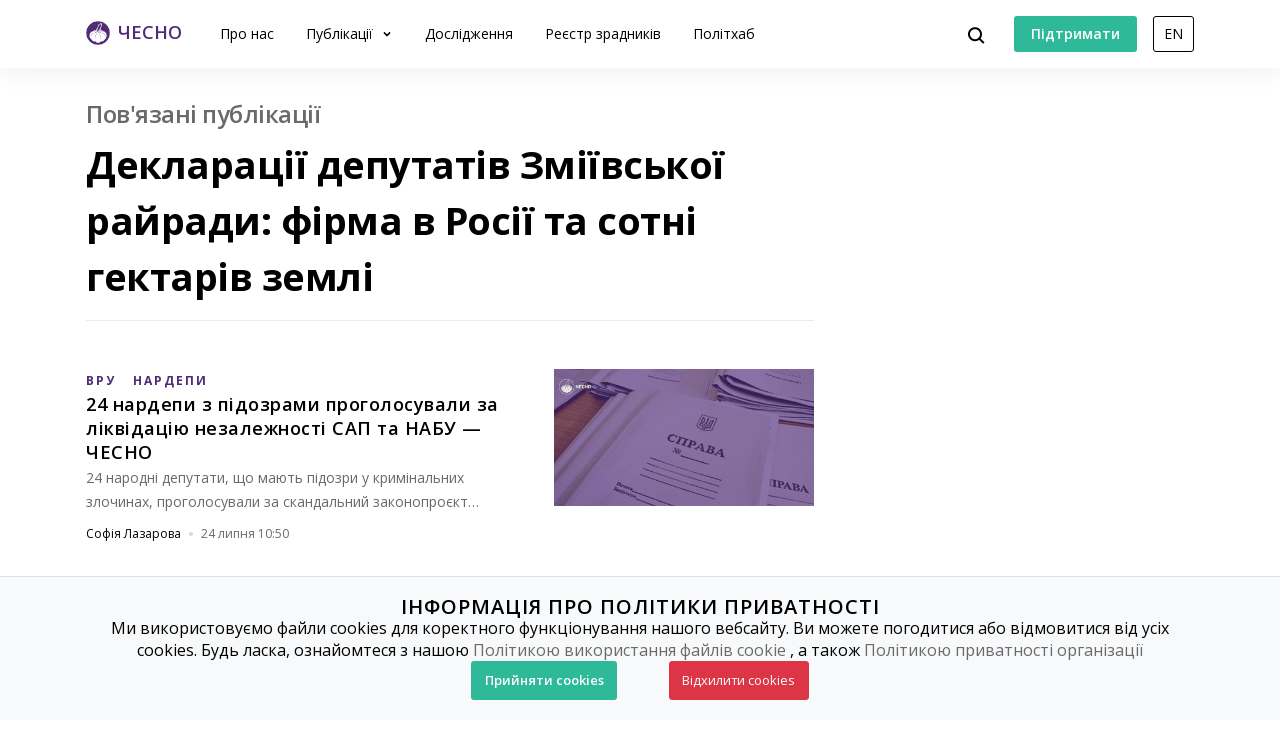

--- FILE ---
content_type: text/html; charset=utf-8
request_url: https://www.chesno.org/related-publications/757/
body_size: 9994
content:

<!doctype html>
<html lang="uk">
<head>
<meta charset="utf-8">
<meta content="width=device-width, initial-scale=1.0, maximum-scale=1.0, user-scalable=0, shrink-to-fit=no" name="viewport">
<meta name="description" content="Полiтична аналітика та новини від ЧЕСНО">
<meta property="og:description" content="Полiтична аналітика та новини від ЧЕСНО">
<meta name="twitter:description" content="Полiтична аналітика та новини від ЧЕСНО">
<title>
Декларації депутатів Зміївської райради: фірма в Росії та сотні гектарів землі | Громадський рух ЧЕСНО
</title>
<link rel="canonical" href="https://www.chesno.org/related-publications/757/">
<link rel="icon" href="https://cdn.chesno.org/web/static/common/img/favicon.6a344b156043.png" type="image/png">
<link rel="apple-touch-icon" href="https://cdn.chesno.org/web/static/common/img/apple-touch-icon.a9cb2f2c368c.png" sizes="76x76">
<!-- Core CSS -->
<link href="https://fonts.googleapis.com/css?family=Open+Sans:400,600,700,800&amp;subset=cyrillic-ext" rel="stylesheet">
<link href="https://cdn.chesno.org/web/static/vendor/bootstrap-4/css/bootstrap.min.a15c2ac3234a.css" rel="stylesheet">
<link href="https://cdn.chesno.org/web/static/vendor/vue-bootstrap-typeahead/VueBootstrapTypeahead.f4034e7936bb.css" rel="stylesheet">
<!-- Custom styles for this template -->
<link href="https://cdn.chesno.org/web/static/common/sass/new_main.2a9c09e9f033.css" rel="stylesheet">
<script>
(function(i,s,o,g,r,a,m){i['GoogleAnalyticsObject']=r;i[r]=i[r]||function(){
(i[r].q=i[r].q||[]).push(arguments)},i[r].l=1*new Date();a=s.createElement(o),
m=s.getElementsByTagName(o)[0];a.async=1;a.src=g;m.parentNode.insertBefore(a,m)
})(window,document,'script','//www.google-analytics.com/analytics.js','ga');
ga('create', 'UA-42440762-1', 'chesno.org');
ga('send', 'pageview');
</script>
<!-- Facebook Pixel Code -->
<script>
!function(f,b,e,v,n,t,s)
{if(f.fbq)return;n=f.fbq=function(){n.callMethod?
n.callMethod.apply(n,arguments):n.queue.push(arguments)};
if(!f._fbq)f._fbq=n;n.push=n;n.loaded=!0;n.version='2.0';
n.queue=[];t=b.createElement(e);t.async=!0;
t.src=v;s=b.getElementsByTagName(e)[0];
s.parentNode.insertBefore(t,s)}(window,document,'script',
'https://connect.facebook.net/en_US/fbevents.js');
fbq('init', '3980000255437378'); 
fbq('track', 'PageView');
</script>
<noscript>
<img height="1" width="1" 
src="https://www.facebook.com/tr?id=3980000255437378&ev=PageView
&noscript=1"/>
</noscript>
<!-- End Facebook Pixel Code -->
</head>
<body>
<!-- Cookies Message Popup -->
<div id="cookie-popup" class="popup">
<div class="popup-content">
<h2>ІНФОРМАЦІЯ ПРО ПОЛІТИКИ ПРИВАТНОСТІ</h2>
<p>Ми використовуємо файли cookies для коректного функціонування нашого вебсайту. Ви можете погодитися або
відмовитися від усіх cookies. Будь ласка, ознайомтеся з нашою
<a class="link-gray-primary" href="https://www.chesno.org/information/confidentiality/"
onclick="ga('send', 'event', 'Футер', 'Політика конфіденційності', '/related-publications/757/')">Політикою
використання файлів cookie</a>
, а також
<a class="link-gray-primary" href="https://www.chesno.org/information/privacy/"
onclick="ga('send', 'event', 'Футер', 'Політика приватності', '/related-publications/757/')">
Політикою приватності організації
</a></p>
<script>
function setCookie(name, value, daysToExpire) {
let expires = "";
if (daysToExpire) {
const date = new Date();
date.setTime(date.getTime() + (daysToExpire * 24 * 60 * 60 * 1000));
expires = "; expires=" + date.toUTCString();
}
document.cookie = name + "=" + value + expires + "; path=/";
}
function getCookie(name) {
const rightPart = document.cookie.split(`${name}=`)
if (rightPart.length < 2) {
return null;
}
return rightPart[1].split(';')[0];
}
function close_cookies_popup(cookie_value) {
document.getElementById('cookie-popup').style.visibility = 'hidden'
setCookie('cookies_agreed', cookie_value, 365)
}
window.onload = function () {
const cookies_agreed = getCookie('cookies_agreed')
if (!cookies_agreed) {
document.getElementById('cookie-popup').style.visibility = 'visible';
} else if (cookies_agreed === '0') {
document.cookie.split('; ').forEach(cookie => {
const [key, value] = cookie.split('=');
if (key!== 'cookies_agreed') {
console.log({key})
setCookie(key, value, -1);
}
})
}
}
</script>
<div>
<a class="btn btn-green btn-text btn-wide" onclick="close_cookies_popup('1')">
Прийняти cookies
</a>
<a class="btn btn-danger btn-text btn-wide" onclick="close_cookies_popup('0')">
Відхилити cookies
</a>
</div>
</div>
</div>
<!-- End Cookies Message Popup -->
<!-- Navbar -->
<nav class="navbar navbar-expand-lg bg-white fixed-top navbar-shadow" id="navbar">
<div class="container d-flex flex-row">
<button @click="navOpen = true" class="navbar-toggler collapsed" type="button" data-toggle="collapse"
data-target="#navigation" aria-controls="navigation" aria-expanded="false"
aria-label="Toggle navigation">
<span class="navbar-toggler-bar"></span>
<span class="navbar-toggler-bar"></span>
<span class="navbar-toggler-bar"></span>
</button>
<div class="navbar-translate order-lg-1">
<a class="navbar-brand" href="https://www.chesno.org/"
onclick="ga('send', 'event', 'Навігація', 'На головну', '/related-publications/757/')">
<img src="https://cdn.chesno.org/web/static/common/img/logo.a7e1b3f1b2b0.png" alt="Лого"><span
class="d-none d-lg-inline-block logo-text">ЧЕСНО</span>
</a>
</div>
<ul class="navbar-nav order-lg-3">
<li class="nav-item">
<button class="btn btn-search" @click="isActive = true">
<img src="https://cdn.chesno.org/web/static/common/img/icons/search.fcd9b8cca4ef.svg"/>
</button>
</li>
<li class="nav-item search-form">
<transition name="search-transition">
<search
:data="items"
ref="search"
v-model="itemsSearch"
:serializer="s => s.title"
placeholder="Шукати на сайті"
searchpage="https://www.chesno.org/s/?q="
:default-suggestions="true"
@hit="selectedItem = redirect($event)"
@blur="handleBlur"
@focus="handleFocus"
v-if="isActive"
:auto-focus="true"
>
<template slot="suggestion" slot-scope="{ data, htmlText }">
<div class="item-container">
<div class="title">
<img class="avatar" v-bind:src="data.image" v-if="data.image"/>
<img src="https://cdn.chesno.org/web/static/common/img/icons/search-gray.dfe8897d4bf6.svg" v-else class="search-icon"/>
<span class="link" v-html="htmlText"></span>&nbsp;<img v-bind:src="data.emoji" v-if="data.emoji"/>
</div>
<div class="subtitle" v-if="data.tags">
<small v-for="(tag, index) in data.tags"><span v-if="index == 1">&nbsp;/&nbsp;</span>[[ tag ]]</small>
</div>
</div>
</template>
<template slot="prepend">
<button class="btn search-submit" @mousedown="submit">
<img src="https://cdn.chesno.org/web/static/common/img/icons/search.fcd9b8cca4ef.svg"/>
</button>
</template>
<template slot="append">
<button class="btn search-clear" @click="clear">
<img src="https://cdn.chesno.org/web/static/common/img/icons/empty-search-results.762b290b4b9e.svg"/>
</button>
<button class="btn search-close" href="#" @click="close">
<img src="https://cdn.chesno.org/web/static/common/img/icons/ic-close.60fdeaef52b4.svg"/>
</button>
</template>
<template slot="suggestion-header" slot-scope="{}" v-if="header">
<span class="vbst-item list-group-item">
<div class="item-container">
<div class="title header">
<span class="link">[[ header ]]</span>
</div>
</div>
</span>
</template>
<template slot="suggestion-message" slot-scope="slotProps" v-if="nothing && isFocused">
<div class="list-group shadow vbt-autcomplete-list">
<span class="vbst-item list-group-item">
<div class="item-container">
<div class="title">
<span class="link"><strong>[[ nothingFound.title ]]</strong></span>
</div>
<div class="title hint">
<span class="link">[[ nothingFound.hint ]]</span>
</div>
</div>
</span>
</div>
</template>
</search>
</transition>
</li>
</ul>
<ul class="navbar-nav d-none d-lg-flex order-lg-4">
<li class="nav-item">
<a href="https://www.ipay.ua/ua/bills/charity-go-rukh-chesno-online" class="btn btn-green"
onclick="ga('send', 'event', 'Навігація', 'Підтримати', '/related-publications/757/')">
<span class="btn-text">Підтримати</span>
</a>
</li>
<li class="nav-item">
<form action="https://www.chesno.org/i18n/setlang/" method="post"><input type="hidden" name="csrfmiddlewaretoken" value="AiFge7zqdVARmXiznDy728bB49ucr744ZWh2tNsb6PzPh8BP6JbhmF7weNvXICmB">
<input name="next" type="hidden" value="/en/related-publications/757/" />
<input name="language" type="hidden" value="en" />
<input class="nav-btn btn btn-black" type="submit" value="EN" onclick="ga('send', 'event', 'Навігація', 'Англійська мова', '/related-publications/757/')" />
</form>
</li>
</ul>
<div class="collapse navbar-collapse order-lg-2" id="navigation" v-bind:class="{ navOpen: navOpen}">
<div class="navbar-collapse-container">
<ul class="navbar-nav navbar-main mr-auto">
<li class="nav-item nav-header">
<button @click="navOpen = false" class="btn navbar-toggler navbar-toggler-close" type="button">
<img src="https://cdn.chesno.org/web/static/common/img/icons/ic-close.60fdeaef52b4.svg"/>
</button>
</li>
<li class="nav-item nav-menu-item">
<a class="nav-link" href="https://www.chesno.org/information/about/"
onclick="ga('send', 'event', 'Навігація', 'Про нас', '/related-publications/757/')">
Про нас
</a>
</li>
<li class="nav-item nav-menu-item dropdown">
<a class="nav-link dropdown-toggle" href="#" id="elections" data-toggle="dropdown"
aria-haspopup="true" aria-expanded="false"
onclick="ga('send', 'event', 'Навігація', 'Публікації', '/related-publications/757/')">
Публікації
</a>
<div class="dropdown-menu" aria-labelledby="elections">
<div class="container">
<div class="row">
<div class="col-12">
<ul class="list-unstyled dropdown-list">
<li class="dropdown-list-item">
<a class="link-black"
href="https://www.chesno.org/tags/%D0%97%D0%A0%D0%90%D0%94%D0%9D%D0%98%D0%9A%D0%98/"
onclick="ga('send', 'event', 'Навігація', 'Реєстр Зрадників', '/related-publications/757/')">Реєстр зрадників</a>
</li>
<li class="dropdown-list-item">
<a class="link-black"
href="https://www.chesno.org/categories/vr/"
onclick="ga('send', 'event', 'Навігація', 'Верховна Рада', '/related-publications/757/')">Верховна Рада</a>
</li>
<li class="dropdown-list-item">
<a class="link-black"
href="https://www.chesno.org/categories/political-finances/"
onclick="ga('send', 'event', 'Навігація', 'Політичні фінанси', '/related-publications/757/')">Політичні фінанси</a>
</li>
<li class="dropdown-list-item">
<a class="link-black"
href="https://www.chesno.org/categories/vybory/"
onclick="ga('send', 'event', 'Навігація', 'Вибори', '/related-publications/757/')">Вибори</a>
</li>
<li class="dropdown-list-item">
<a class="link-black"
href="https://kyiv.chesno.org/uk/"
onclick="ga('send', 'event', 'Навігація', 'Київ', '/related-publications/757/')">Київ</a>
</li>
<li class="dropdown-list-item">
<a class="link-black"
href="https://www.chesno.org/categories/regions/"
onclick="ga('send', 'event', 'Навігація', 'Регіони', '/related-publications/757/')">Регіони</a>
</li>
<li class="dropdown-list-item">
<a class="link-black"
href="https://www.chesno.org/post/list/"
onclick="ga('send', 'event', 'Навігація', 'Останні публікації', '/related-publications/757/')">Останні публікації</a>
</li>
</ul>
</div>
</div>
</div>
</div>
</li>
<li class="nav-item nav-menu-item">
<a class="nav-link" href="https://www.chesno.org/investigations/"
onclick="ga('send', 'event', 'Навігація', 'Дослідження', '/related-publications/757/')">
Дослідження
</a>
</li>
<li class="nav-item nav-menu-item">
<a class="nav-link" href="https://www.chesno.org/traitors/"
onclick="ga('send', 'event', 'Навігація', 'Зрадники Головна Чесно', '/related-publications/757/')">
Реєстр зрадників
</a>
</li>
<li class="nav-item nav-menu-item">
<a class="nav-link" href="https://www.chesno.org/polithub/"
onclick="ga('send', 'event', 'Навігація', 'Політхаб', '/related-publications/757/')">
Політхаб
</a>
</li>
<li class="nav-item btn-box">
<a href="https://www.ipay.ua/ua/bills/charity-go-rukh-chesno-online" class="btn btn-green"
onclick="ga('send', 'event', 'Навігація', 'Підтримати', '/related-publications/757/')">
<span class="btn-text">Підтримати</span>
</a>
<form action="https://www.chesno.org/i18n/setlang/" method="post"><input type="hidden" name="csrfmiddlewaretoken" value="AiFge7zqdVARmXiznDy728bB49ucr744ZWh2tNsb6PzPh8BP6JbhmF7weNvXICmB">
<input name="next" type="hidden" value="/en/related-publications/757/" />
<input name="language" type="hidden" value="en" />
<input class="nav-btn btn btn-black" type="submit" value="EN" onclick="ga('send', 'event', 'Навігація', 'Англійська мова', '/related-publications/757/')" />
</form>
</li>
</ul>
</div>
<div @click="navOpen = false" class="nav-shadow"></div>
</div>
</div>
</div>
</nav>
<!-- End Navbar -->
<!-- Main -->
<div class="wrapper wrapper-top" id="app">
<div class="section section-small">
<div class="container">
<div class="row">
<div class="col-12 col-lg-4 order-lg-last">
</div>
<div class="col-12 col-lg-8">
<div class="post-header">
<h3 class="subtitle text-muted">Пов&#x27;язані публікації</h3>
<h1 class="title-medium">Декларації депутатів Зміївської райради: фірма в Росії та сотні гектарів землі</h1>
</div>
<div class="row post-group">
<div class="col-12 post-preview">
<div class="post-horizontal post-horizontal-large">
<div class="post-container">
<div class="post-image">
<a href="https://www.chesno.org/post/6521/" class="no-border" onclick="ga('send', 'event', 'Публікації', '
24 нардепи з підозрами проголосували за ліквідацію незалежності САП та НАБУ — ЧЕСНО – картинка', '/related-publications/757/')">
<img class="img-responsive" src="https://cdn.chesno.org/web/media/thumbs/posts/2025/07/24/LpPMC-OLmkh6.png"
alt="24 нардепи з підозрами проголосували за ліквідацію незалежності САП та НАБУ — ЧЕСНО">
</a>
</div>
<div class="post-preview-body">
<div class="tags">
<a href="https://www.chesno.org/tags/%D0%92%D0%A0%D0%A3/"
class="link-tag link-tag-transparent link-tag-transparent-large"
onclick="ga('send', 'event', 'Теги', '
24 нардепи з підозрами проголосували за ліквідацію незалежності САП та НАБУ — ЧЕСНО', '/related-publications/757/')">ВРУ</a>
<a href="https://www.chesno.org/tags/%D0%9D%D0%90%D0%A0%D0%94%D0%95%D0%9F%D0%98/"
class="link-tag link-tag-transparent link-tag-transparent-large"
onclick="ga('send', 'event', 'Теги', '
24 нардепи з підозрами проголосували за ліквідацію незалежності САП та НАБУ — ЧЕСНО', '/related-publications/757/')">НАРДЕПИ</a>
</div>
<h4 class="post-title">
<a href="https://www.chesno.org/post/6521/" class="link-black" onclick="ga('send', 'event', 'Публікації', '
24 нардепи з підозрами проголосували за ліквідацію незалежності САП та НАБУ — ЧЕСНО', '/related-publications/757/')">24 нардепи з підозрами проголосували за ліквідацію незалежності САП та НАБУ — ЧЕСНО</a>
</h4>
<div class="abstract">24 народні депутати, що мають підозри у кримінальних злочинах, проголосували за скандальний законопроєкт №12414, який знищує незалежність САП та НАБУ. Більшіст…</div>
<div class="post-footer">
<div class="authors">
<a href="https://www.chesno.org/authors/sofiia_lazarova/" class="link-black"
onclick="ga('send', 'event', 'Автори', '
Софія Лазарова', '/related-publications/757/')">
</a>
<a href="https://www.chesno.org/authors/sofiia_lazarova/" class="link-black"
onclick="ga('send', 'event', 'Автори', '
Софія Лазарова', '/related-publications/757/')">
<span>Софія Лазарова</span>
</a>
</div>
<img class="dot-delimiter" src="https://cdn.chesno.org/web/static/common/img/icons/dot.c9ba4b99b19f.svg" alt=" ">
<div class="date">24 липня 10:50</div>
</div>
</div>
</div>
</div>
</div>
<div class="col-12 post-preview">
<div class="post-horizontal post-horizontal-large">
<div class="post-container">
<div class="post-image">
<a href="https://www.chesno.org/post/6484/" class="no-border" onclick="ga('send', 'event', 'Публікації', '
Нардепи-блогери, російська мова та “ефект Януковича”: кого дивляться українці, поки Рада мовчить? – картинка', '/related-publications/757/')">
<img class="img-responsive" src="https://cdn.chesno.org/web/media/thumbs/posts/2025/07/03/rZ3xoK7oYwrt.jpg"
alt="Нардепи-блогери, російська мова та “ефект Януковича”: кого дивляться українці, поки Рада мовчить?">
</a>
</div>
<div class="post-preview-body">
<div class="tags">
<a href="https://www.chesno.org/tags/%D0%92%D0%A0%D0%A3/"
class="link-tag link-tag-transparent link-tag-transparent-large"
onclick="ga('send', 'event', 'Теги', '
Нардепи-блогери, російська мова та “ефект Януковича”: кого дивляться українці, поки Рада мовчить?', '/related-publications/757/')">ВРУ</a>
<a href="https://www.chesno.org/tags/%D0%9D%D0%90%D0%A0%D0%94%D0%95%D0%9F%D0%98/"
class="link-tag link-tag-transparent link-tag-transparent-large"
onclick="ga('send', 'event', 'Теги', '
Нардепи-блогери, російська мова та “ефект Януковича”: кого дивляться українці, поки Рада мовчить?', '/related-publications/757/')">НАРДЕПИ</a>
</div>
<h4 class="post-title">
<a href="https://www.chesno.org/post/6484/" class="link-black" onclick="ga('send', 'event', 'Публікації', '
Нардепи-блогери, російська мова та “ефект Януковича”: кого дивляться українці, поки Рада мовчить?', '/related-publications/757/')">Нардепи-блогери, російська мова та “ефект Януковича”: кого дивляться українці, поки Рада мовчить?</a>
</h4>
<div class="abstract">Те, що трансляції засідань Верховної Ради відсутні, а доступ журналістів до її кулуарів обмежений &mdash; політика безпеки, хіба не так? Однак такі обмеження н…</div>
<div class="post-footer">
<div class="authors">
<a href="https://www.chesno.org/authors/Levchak_Oleksandra/" class="link-black"
onclick="ga('send', 'event', 'Автори', '
Олександра Левчак', '/related-publications/757/')">
</a>
<a href="https://www.chesno.org/authors/Levchak_Oleksandra/" class="link-black"
onclick="ga('send', 'event', 'Автори', '
Олександра Левчак', '/related-publications/757/')">
<span>Олександра Левчак</span>
</a>
</div>
<img class="dot-delimiter" src="https://cdn.chesno.org/web/static/common/img/icons/dot.c9ba4b99b19f.svg" alt=" ">
<div class="date">3 липня 10:06</div>
</div>
</div>
</div>
</div>
</div>
<div class="col-12 post-preview">
<div class="post-horizontal post-horizontal-large">
<div class="post-container">
<div class="post-image">
<a href="https://www.chesno.org/post/6392/" class="no-border" onclick="ga('send', 'event', 'Публікації', '
Втікачі та нардепи з СІЗО: хто з обранців не подав декларації за 2024 рік – картинка', '/related-publications/757/')">
<img class="img-responsive" src="https://cdn.chesno.org/web/media/thumbs/posts/2025/04/11/cfEmngE-RBrC.jpg"
alt="Втікачі та нардепи з СІЗО: хто з обранців не подав декларації за 2024 рік">
</a>
</div>
<div class="post-preview-body">
<div class="tags">
<a href="https://www.chesno.org/tags/%D0%9D%D0%9E%D0%92%D0%98%D0%9D%D0%90/"
class="link-tag link-tag-transparent link-tag-transparent-large"
onclick="ga('send', 'event', 'Теги', '
Втікачі та нардепи з СІЗО: хто з обранців не подав декларації за 2024 рік', '/related-publications/757/')">НОВИНА</a>
<a href="https://www.chesno.org/tags/%D0%94%D0%95%D0%9A%D0%9B%D0%90%D0%A0%D0%90%D0%A6%D0%86%D0%87/"
class="link-tag link-tag-transparent link-tag-transparent-large"
onclick="ga('send', 'event', 'Теги', '
Втікачі та нардепи з СІЗО: хто з обранців не подав декларації за 2024 рік', '/related-publications/757/')">ДЕКЛАРАЦІЇ</a>
</div>
<h4 class="post-title">
<a href="https://www.chesno.org/post/6392/" class="link-black" onclick="ga('send', 'event', 'Публікації', '
Втікачі та нардепи з СІЗО: хто з обранців не подав декларації за 2024 рік', '/related-publications/757/')">Втікачі та нардепи з СІЗО: хто з обранців не подав декларації за 2024 рік</a>
</h4>
<div class="abstract">Пʼять народних депутатів не подали вчасно декларації за 2024 рік. З них четверо перебувають у СІЗО, а ще один має кримінальний вирок і переховується за кордоно…</div>
<div class="post-footer">
<div class="authors">
<a href="https://www.chesno.org/authors/sofiia_lazarova/" class="link-black"
onclick="ga('send', 'event', 'Автори', '
Софія Лазарова', '/related-publications/757/')">
</a>
<a href="https://www.chesno.org/authors/sofiia_lazarova/" class="link-black"
onclick="ga('send', 'event', 'Автори', '
Софія Лазарова', '/related-publications/757/')">
<span>Софія Лазарова</span>
</a>
</div>
<img class="dot-delimiter" src="https://cdn.chesno.org/web/static/common/img/icons/dot.c9ba4b99b19f.svg" alt=" ">
<div class="date">11 квітня 11:48</div>
</div>
</div>
</div>
</div>
</div>
<div class="col-12 post-preview">
<div class="post-horizontal post-horizontal-large">
<div class="post-container">
<div class="post-image">
<a href="https://www.chesno.org/post/6306/" class="no-border" onclick="ga('send', 'event', 'Публікації', '
ЧЕСНО та Європейський інвестиційний банк: діалог про антикорупцію та прозоре управління в Україні – картинка', '/related-publications/757/')">
<img class="img-responsive" src="https://cdn.chesno.org/web/media/thumbs/posts/2025/01/30/zPMVwCi5PL5B.jpg"
alt="ЧЕСНО та Європейський інвестиційний банк: діалог про антикорупцію та прозоре управління в Україні">
</a>
</div>
<div class="post-preview-body">
<div class="tags">
<a href="https://www.chesno.org/tags/%D0%9D%D0%9E%D0%92%D0%98%D0%9D%D0%90/"
class="link-tag link-tag-transparent link-tag-transparent-large"
onclick="ga('send', 'event', 'Теги', '
ЧЕСНО та Європейський інвестиційний банк: діалог про антикорупцію та прозоре управління в Україні', '/related-publications/757/')">НОВИНА</a>
<a href="https://www.chesno.org/tags/%D0%A7%D0%95%D0%A1%D0%9D%D0%9E/"
class="link-tag link-tag-transparent link-tag-transparent-large"
onclick="ga('send', 'event', 'Теги', '
ЧЕСНО та Європейський інвестиційний банк: діалог про антикорупцію та прозоре управління в Україні', '/related-publications/757/')">ЧЕСНО</a>
</div>
<h4 class="post-title">
<a href="https://www.chesno.org/post/6306/" class="link-black" onclick="ga('send', 'event', 'Публікації', '
ЧЕСНО та Європейський інвестиційний банк: діалог про антикорупцію та прозоре управління в Україні', '/related-publications/757/')">ЧЕСНО та Європейський інвестиційний банк: діалог про антикорупцію та прозоре управління в Україні</a>
</h4>
<div class="abstract">Рух ЧЕСНО на запрошення Європейського інвестиційного банку (ЄІБ) долучився до воркшопу для представників українського громадського суспільства, що проходив 27-…</div>
<div class="post-footer">
<div class="date">30 січня 14:45</div>
</div>
</div>
</div>
</div>
</div>
<div class="col-12 post-preview">
<div class="post-horizontal post-horizontal-large">
<div class="post-container">
<div class="post-image">
<a href="https://www.chesno.org/post/5930/" class="no-border" onclick="ga('send', 'event', 'Публікації', '
Хто з нардепів ВРУ не подав декларації за 2023 рік і чиї вилучили? (ОНОВЛЕНО) – картинка', '/related-publications/757/')">
<img class="img-responsive" src="https://cdn.chesno.org/web/media/thumbs/posts/2024/04/04/hBFL4mFPWNW4.jpg"
alt="Хто з нардепів ВРУ не подав декларації за 2023 рік і чиї вилучили? (ОНОВЛЕНО)">
</a>
</div>
<div class="post-preview-body">
<div class="tags">
<a href="https://www.chesno.org/tags/%D0%9D%D0%9E%D0%92%D0%98%D0%9D%D0%98/"
class="link-tag link-tag-transparent link-tag-transparent-large"
onclick="ga('send', 'event', 'Теги', '
Хто з нардепів ВРУ не подав декларації за 2023 рік і чиї вилучили? (ОНОВЛЕНО)', '/related-publications/757/')">НОВИНИ</a>
<a href="https://www.chesno.org/tags/%D0%94%D0%95%D0%9A%D0%9B%D0%90%D0%A0%D0%90%D0%A6%D0%86%D0%87/"
class="link-tag link-tag-transparent link-tag-transparent-large"
onclick="ga('send', 'event', 'Теги', '
Хто з нардепів ВРУ не подав декларації за 2023 рік і чиї вилучили? (ОНОВЛЕНО)', '/related-publications/757/')">ДЕКЛАРАЦІЇ</a>
</div>
<h4 class="post-title">
<a href="https://www.chesno.org/post/5930/" class="link-black" onclick="ga('send', 'event', 'Публікації', '
Хто з нардепів ВРУ не подав декларації за 2023 рік і чиї вилучили? (ОНОВЛЕНО)', '/related-publications/757/')">Хто з нардепів ВРУ не подав декларації за 2023 рік і чиї вилучили? (ОНОВЛЕНО)</a>
</h4>
<div class="abstract">У публічному реєстрі НАЗК відсутні декларації за 2023 рік 10&nbsp;чинних&nbsp;нардепів ВРУ. Четверо нардепів декларації не подали, а декларації шести&nbsp;наро…</div>
<div class="post-footer">
<div class="authors">
<a href="https://www.chesno.org/authors/oleksandr-salizhenko/" class="link-black"
onclick="ga('send', 'event', 'Автори', '
Олександр Саліженко', '/related-publications/757/')">
</a>
<a href="https://www.chesno.org/authors/oleksandr-salizhenko/" class="link-black"
onclick="ga('send', 'event', 'Автори', '
Олександр Саліженко', '/related-publications/757/')">
<span>Олександр Саліженко</span>
</a>
</div>
<img class="dot-delimiter" src="https://cdn.chesno.org/web/static/common/img/icons/dot.c9ba4b99b19f.svg" alt=" ">
<div class="date">04 квітня 2024 р. 11:06</div>
</div>
</div>
</div>
</div>
</div>
<div class="col-12 post-preview">
<div class="post-horizontal post-horizontal-large">
<div class="post-container">
<div class="post-image">
<a href="https://www.chesno.org/post/5818/" class="no-border" onclick="ga('send', 'event', 'Публікації', '
Ярослав Юрчишин: У нас повна дегуманізація чиновників. Така журналістика мені не подобається – картинка', '/related-publications/757/')">
<img class="img-responsive" src="https://cdn.chesno.org/web/media/thumbs/posts/2023/12/21/4UK5e4OwYl7K.jpg"
alt="Ярослав Юрчишин: У нас повна дегуманізація чиновників. Така журналістика мені не подобається">
</a>
</div>
<div class="post-preview-body">
<div class="tags">
<a href="https://www.chesno.org/tags/%D0%86%D0%9D%D0%A2%D0%95%D0%A0%D0%92&#x27;%D0%AE/"
class="link-tag link-tag-transparent link-tag-transparent-large"
onclick="ga('send', 'event', 'Теги', '
Ярослав Юрчишин: У нас повна дегуманізація чиновників. Така журналістика мені не подобається', '/related-publications/757/')">ІНТЕРВ&#x27;Ю</a>
<a href="https://www.chesno.org/tags/%D0%A7%D0%95%D0%A1%D0%9D%D0%9E/"
class="link-tag link-tag-transparent link-tag-transparent-large"
onclick="ga('send', 'event', 'Теги', '
Ярослав Юрчишин: У нас повна дегуманізація чиновників. Така журналістика мені не подобається', '/related-publications/757/')">ЧЕСНО</a>
</div>
<h4 class="post-title">
<a href="https://www.chesno.org/post/5818/" class="link-black" onclick="ga('send', 'event', 'Публікації', '
Ярослав Юрчишин: У нас повна дегуманізація чиновників. Така журналістика мені не подобається', '/related-publications/757/')">Ярослав Юрчишин: У нас повна дегуманізація чиновників. Така журналістика мені не подобається</a>
</h4>
<div class="abstract">9 грудня Верховна Рада проголосувала за призначення представника партії &quot;Голос&quot; Ярослава Юрчишина головою Комітету з питань свободи слова. Цю посаду …</div>
<div class="post-footer">
<div class="authors">
<a href="https://www.chesno.org/authors/oleksandr-salizhenko/" class="link-black"
onclick="ga('send', 'event', 'Автори', '
Олександр Саліженко', '/related-publications/757/')">
</a>
<a href="https://www.chesno.org/authors/oleksandr-salizhenko/" class="link-black"
onclick="ga('send', 'event', 'Автори', '
Олександр Саліженко', '/related-publications/757/')">
<span>Олександр Саліженко</span>
</a>
</div>
<img class="dot-delimiter" src="https://cdn.chesno.org/web/static/common/img/icons/dot.c9ba4b99b19f.svg" alt=" ">
<div class="date">21 грудня 2023 р. 15:23</div>
</div>
</div>
</div>
</div>
</div>
<div class="col-12 post-preview">
<div class="post-horizontal post-horizontal-large">
<div class="post-container">
<div class="post-image">
<a href="https://www.chesno.org/post/5808/" class="no-border" onclick="ga('send', 'event', 'Публікації', '
Хто у ВРУ, Кабміні та Офісі президента подав декларації за 2021-2022 роки — інфографіка (ОНОВЛЕНО) – картинка', '/related-publications/757/')">
<img class="img-responsive" src="https://cdn.chesno.org/web/media/thumbs/posts/2023/12/11/donHpNfhXW5t.jpg"
alt="Хто у ВРУ, Кабміні та Офісі президента подав декларації за 2021-2022 роки — інфографіка (ОНОВЛЕНО)">
</a>
</div>
<div class="post-preview-body">
<div class="tags">
<a href="https://www.chesno.org/tags/%D0%9D%D0%9E%D0%92%D0%98%D0%9D%D0%90/"
class="link-tag link-tag-transparent link-tag-transparent-large"
onclick="ga('send', 'event', 'Теги', '
Хто у ВРУ, Кабміні та Офісі президента подав декларації за 2021-2022 роки — інфографіка (ОНОВЛЕНО)', '/related-publications/757/')">НОВИНА</a>
<a href="https://www.chesno.org/tags/%D0%94%D0%95%D0%9A%D0%9B%D0%90%D0%A0%D0%90%D0%A6%D0%86%D0%87/"
class="link-tag link-tag-transparent link-tag-transparent-large"
onclick="ga('send', 'event', 'Теги', '
Хто у ВРУ, Кабміні та Офісі президента подав декларації за 2021-2022 роки — інфографіка (ОНОВЛЕНО)', '/related-publications/757/')">ДЕКЛАРАЦІЇ</a>
</div>
<h4 class="post-title">
<a href="https://www.chesno.org/post/5808/" class="link-black" onclick="ga('send', 'event', 'Публікації', '
Хто у ВРУ, Кабміні та Офісі президента подав декларації за 2021-2022 роки — інфографіка (ОНОВЛЕНО)', '/related-publications/757/')">Хто у ВРУ, Кабміні та Офісі президента подав декларації за 2021-2022 роки — інфографіка (ОНОВЛЕНО)</a>
</h4>
<div class="abstract">22% народних депутатів Верховної Ради подали до НАЗК декларації про майно та доходи за 2021 рік, за 2022 рік таких 14%. Більшість із них &mdash; представники &…</div>
<div class="post-footer">
<div class="authors">
<a href="https://www.chesno.org/authors/oleksandr-salizhenko/" class="link-black"
onclick="ga('send', 'event', 'Автори', '
Олександр Саліженко', '/related-publications/757/')">
</a>
<a href="https://www.chesno.org/authors/oleksandr-salizhenko/" class="link-black"
onclick="ga('send', 'event', 'Автори', '
Олександр Саліженко', '/related-publications/757/')">
<span>Олександр Саліженко</span>
</a>
</div>
<img class="dot-delimiter" src="https://cdn.chesno.org/web/static/common/img/icons/dot.c9ba4b99b19f.svg" alt=" ">
<div class="date">11 грудня 2023 р. 17:34</div>
</div>
</div>
</div>
</div>
</div>
<div class="col-12 post-preview">
<div class="post-horizontal post-horizontal-large">
<div class="post-container">
<div class="post-image">
<a href="https://www.chesno.org/post/5738/" class="no-border" onclick="ga('send', 'event', 'Публікації', '
Хто з нардепів добровільно подав декларацію — Рух ЧЕСНО – картинка', '/related-publications/757/')">
<img class="img-responsive" src="https://cdn.chesno.org/web/media/thumbs/posts/2023/09/25/_8b2_DDk7obM.jpg"
alt="Хто з нардепів добровільно подав декларацію — Рух ЧЕСНО">
</a>
</div>
<div class="post-preview-body">
<div class="tags">
<a href="https://www.chesno.org/tags/%D0%9D%D0%9E%D0%92%D0%98%D0%9D%D0%90/"
class="link-tag link-tag-transparent link-tag-transparent-large"
onclick="ga('send', 'event', 'Теги', '
Хто з нардепів добровільно подав декларацію — Рух ЧЕСНО', '/related-publications/757/')">НОВИНА</a>
<a href="https://www.chesno.org/tags/%D0%94%D0%95%D0%9A%D0%9B%D0%90%D0%A0%D0%90%D0%A6%D0%86%D0%87/"
class="link-tag link-tag-transparent link-tag-transparent-large"
onclick="ga('send', 'event', 'Теги', '
Хто з нардепів добровільно подав декларацію — Рух ЧЕСНО', '/related-publications/757/')">ДЕКЛАРАЦІЇ</a>
</div>
<h4 class="post-title">
<a href="https://www.chesno.org/post/5738/" class="link-black" onclick="ga('send', 'event', 'Публікації', '
Хто з нардепів добровільно подав декларацію — Рух ЧЕСНО', '/related-publications/757/')">Хто з нардепів добровільно подав декларацію — Рух ЧЕСНО</a>
</h4>
<div class="abstract">Лише 53 народні депутати добровільно подали майнові декларації за 2021 рік. За 2022 рік їхня кількість іще менша &mdash; 38. Такі дані Рух ЧЕСНО отримав від НА…</div>
<div class="post-footer">
<div class="authors">
<a href="https://www.chesno.org/authors/oleksandr-salizhenko/" class="link-black"
onclick="ga('send', 'event', 'Автори', '
Олександр Саліженко', '/related-publications/757/')">
</a>
<a href="https://www.chesno.org/authors/oleksandr-salizhenko/" class="link-black"
onclick="ga('send', 'event', 'Автори', '
Олександр Саліженко', '/related-publications/757/')">
<span>Олександр Саліженко</span>
</a>
</div>
<img class="dot-delimiter" src="https://cdn.chesno.org/web/static/common/img/icons/dot.c9ba4b99b19f.svg" alt=" ">
<div class="date">25 вересня 2023 р. 11:22</div>
</div>
</div>
</div>
</div>
</div>
<div class="col-12 post-preview">
<div class="post-horizontal post-horizontal-large">
<div class="post-container">
<div class="post-image">
<a href="https://www.chesno.org/post/5685/" class="no-border" onclick="ga('send', 'event', 'Публікації', '
Який комітет Верховної Ради найбільш закритий? Рух ЧЕСНО презентував Антирейтинг відкритості – картинка', '/related-publications/757/')">
<img class="img-responsive" src="https://cdn.chesno.org/web/media/thumbs/posts/2023/08/01/RGD4cwRr6HIi.jpg"
alt="Який комітет Верховної Ради найбільш закритий? Рух ЧЕСНО презентував Антирейтинг відкритості">
</a>
</div>
<div class="post-preview-body">
<div class="tags">
<a href="https://www.chesno.org/tags/%D0%9D%D0%9E%D0%92%D0%98%D0%9D%D0%90/"
class="link-tag link-tag-transparent link-tag-transparent-large"
onclick="ga('send', 'event', 'Теги', '
Який комітет Верховної Ради найбільш закритий? Рух ЧЕСНО презентував Антирейтинг відкритості', '/related-publications/757/')">НОВИНА</a>
<a href="https://www.chesno.org/tags/%D0%92%D0%A0%D0%A3/"
class="link-tag link-tag-transparent link-tag-transparent-large"
onclick="ga('send', 'event', 'Теги', '
Який комітет Верховної Ради найбільш закритий? Рух ЧЕСНО презентував Антирейтинг відкритості', '/related-publications/757/')">ВРУ</a>
</div>
<h4 class="post-title">
<a href="https://www.chesno.org/post/5685/" class="link-black" onclick="ga('send', 'event', 'Публікації', '
Який комітет Верховної Ради найбільш закритий? Рух ЧЕСНО презентував Антирейтинг відкритості', '/related-publications/757/')">Який комітет Верховної Ради найбільш закритий? Рух ЧЕСНО презентував Антирейтинг відкритості</a>
</h4>
<div class="abstract">1 серпня Рух ЧЕСНО презентував антирейтинг прозорості комітетів за перше півріччя 2023 року в &ldquo;Укрінформі&rdquo;. Найбільш закриті парламентські комітети…</div>
<div class="post-footer">
<div class="authors">
<a href="https://www.chesno.org/authors/oleksandr-salizhenko/" class="link-black"
onclick="ga('send', 'event', 'Автори', '
Олександр Саліженко', '/related-publications/757/')">
</a>
<a href="https://www.chesno.org/authors/oleksandr-salizhenko/" class="link-black"
onclick="ga('send', 'event', 'Автори', '
Олександр Саліженко', '/related-publications/757/')">
<span>Олександр Саліженко</span>
</a>
</div>
<img class="dot-delimiter" src="https://cdn.chesno.org/web/static/common/img/icons/dot.c9ba4b99b19f.svg" alt=" ">
<div class="date">01 серпня 2023 р. 10:56</div>
</div>
</div>
</div>
</div>
</div>
<div class="col-12 post-preview">
<div class="post-horizontal post-horizontal-large">
<div class="post-container">
<div class="post-image">
<a href="https://www.chesno.org/post/5585/" class="no-border" onclick="ga('send', 'event', 'Публікації', '
У НАЗК розповіли, хто з нардепів подав декларації у квітні – картинка', '/related-publications/757/')">
<img class="img-responsive" src="https://cdn.chesno.org/web/media/thumbs/posts/2023/04/18/2r9xdm-0mNp2.jpg"
alt="У НАЗК розповіли, хто з нардепів подав декларації у квітні">
</a>
</div>
<div class="post-preview-body">
<div class="tags">
<a href="https://www.chesno.org/tags/%D0%9D%D0%9E%D0%92%D0%98%D0%9D%D0%90/"
class="link-tag link-tag-transparent link-tag-transparent-large"
onclick="ga('send', 'event', 'Теги', '
У НАЗК розповіли, хто з нардепів подав декларації у квітні', '/related-publications/757/')">НОВИНА</a>
<a href="https://www.chesno.org/tags/%D0%94%D0%95%D0%9A%D0%9B%D0%90%D0%A0%D0%90%D0%A6%D0%86%D0%87/"
class="link-tag link-tag-transparent link-tag-transparent-large"
onclick="ga('send', 'event', 'Теги', '
У НАЗК розповіли, хто з нардепів подав декларації у квітні', '/related-publications/757/')">ДЕКЛАРАЦІЇ</a>
</div>
<h4 class="post-title">
<a href="https://www.chesno.org/post/5585/" class="link-black" onclick="ga('send', 'event', 'Публікації', '
У НАЗК розповіли, хто з нардепів подав декларації у квітні', '/related-publications/757/')">У НАЗК розповіли, хто з нардепів подав декларації у квітні</a>
</h4>
<div class="abstract">Лише 8% народних депутатів добровільно подали декларації за 2021 рік, натомість за 2022 рік їх вдвічі менше &mdash; 4%. Про це Руху ЧЕСНО повідомили в НАЗК.</div>
<div class="post-footer">
<div class="authors">
<a href="https://www.chesno.org/authors/oleksandr-salizhenko/" class="link-black"
onclick="ga('send', 'event', 'Автори', '
Олександр Саліженко', '/related-publications/757/')">
</a>
<a href="https://www.chesno.org/authors/oleksandr-salizhenko/" class="link-black"
onclick="ga('send', 'event', 'Автори', '
Олександр Саліженко', '/related-publications/757/')">
<span>Олександр Саліженко</span>
</a>
</div>
<img class="dot-delimiter" src="https://cdn.chesno.org/web/static/common/img/icons/dot.c9ba4b99b19f.svg" alt=" ">
<div class="date">18 квітня 2023 р. 12:43</div>
</div>
</div>
</div>
</div>
</div>
</div>
<div class="row">
<div class="col">
<ul class="pagination pagination-primary">
<li class="page-item active">
<a class="page-link" href="?page=1">1</a>
</li>
<li class="page-item"><a class="page-link" href="?page=2">2</a></li>
<li class="page-item"><a class="page-link" href="?page=3">3</a></li>
<li class="page-item"><a class="page-link" href="?page=4">4</a></li>
<li class="page-item"><a class="page-link" href="?page=5">5</a></li>
<li class="page-item"><a class="page-link" href="?page=6">6</a></li>
<li class="page-item">
<a class="page-link" href="?page=2">
<img src="https://cdn.chesno.org/web/static/common/img/icons/arrow-lg-right-gray.dcb825fbdb14.svg" class="icon icon-nohover">
<img src="https://cdn.chesno.org/web/static/common/img/icons/arrow-lg-right-black.fe7fbf9897c5.svg" class="icon icon-hover">
</a>
</li>
</ul>
</div>
</div>
</div>
</div>
</div>
</div>
</div>
<!-- End Main -->
<!-- Footer -->
<footer class="footer">
<div class="container">
<div class="content">
<div class="row">
<div class="col-md-12 col-lg-4">
<div class="info-container">
<div class="footer-brand">
<div class="brand-image">
<a href="https://www.chesno.org/">
<img src="https://cdn.chesno.org/web/static/common/img/logo-gray.8b9b1d3334fd.png" alt="ЧЕСНО: лого">
</a>
</div>
<div class="brand-content">
<div class="brand-text"><a href="https://www.chesno.org/"
class="link-gray-primary">ЧЕСНО</a></div>
<div class="copyright">&copy; 2011-
<script>document.write(new Date().getFullYear())</script>
</div>
</div>
</div>
<p>Рух ЧЕСНО &mdash; це борці за якісну політичну культуру, які допомагають українцям розібратися у політиці та називають речі своїми іменами.</p>
<div class="donation">
<a href="https://www.ipay.ua/ua/bills/charity-go-rukh-chesno-online" class="btn btn-green"
onclick="ga('send', 'event', 'Футер', 'Підтримати', '/related-publications/757/')">
<span class="btn-text">Підтримати</span>
</a>
</div>
</div>
</div>
<div class="col-md-3 col-lg-2">
<div class="footer-nav">
<h5>Про ЧЕСНО</h5>
<ul class="list-unstyled">
<li>
<a class="link-gray-primary"
href="https://www.chesno.org/information/about/"
onclick="ga('send', 'event', 'Футер', 'Про нас', '/related-publications/757/')">
Про нас
</a>
</li>
<li>
<a class="link-gray-primary"
href="https://www.chesno.org/information/finances/"
onclick="ga('send', 'event', 'Футер', 'Звіти і фінанси', '/related-publications/757/')">
Звіти і фінанси
</a>
</li>
<li>
<a class="link-gray-primary" href="https://www.chesno.org/t/206/10rokiv.html"
onclick="ga('send', 'event', 'Футер', 'Історія', '/related-publications/757/')">
Історія
</a>
</li>
<li>
<a class="link-gray-primary"
href="https://www.chesno.org/information/methodologies/"
onclick="ga('send', 'event', 'Футер', 'Методології', '/related-publications/757/')">
Методології
</a>
</li>
<li>
<a class="link-gray-primary"
href="https://www.chesno.org/information/privacy/"
onclick="ga('send', 'event', 'Футер', 'Політика приватності', '/related-publications/757/')">
Політика приватності
</a>
</li>
<li>
<a class="link-gray-primary"
href="https://www.chesno.org/information/confidentiality/"
onclick="ga('send', 'event', 'Футер', 'Політика конфіденційності', '/related-publications/757/')">
Політика конфіденційності
</a>
</li>
</ul>
</div>
</div>
<div class="col-md-3 col-lg-2">
<div class="footer-nav">
<h5>
<a class="link-black" href="https://www.chesno.org/what-we-do/"
onclick="ga('send', 'event', 'Футер', 'Що ми робимо', '/related-publications/757/')">
Що ми робимо
</a>
</h5>
<ul class="list-unstyled">
<li>
<a class="link-gray-primary"
href="https://www.chesno.org/investigations/"
onclick="ga('send', 'event', 'Футер', 'Дослідження', '/related-publications/757/')">
Дослідження
</a>
</li>
<li>
<a class="link-gray-primary"
href="https://www.chesno.org/polithub/"
onclick="ga('send', 'event', 'Футер', 'ПолітХаб', '/related-publications/757/')">
ПолітХаб
</a>
</li>
<li>
<a class="link-gray-primary"
href="https://zp.chesno.org/"
onclick="ga('send', 'event', 'Футер', 'Золото партій', '/related-publications/757/')">
Золото партій
</a>
</li>
<li>
<a class="link-gray-primary"
href="https://museum.chesno.org/"
onclick="ga('send', 'event', 'Футер', 'Музей агітації', '/related-publications/757/')">
Музей агітації
</a>
</li>
<li>
<a class="link-gray-primary"
href="https://gromady.chesno.org/"
onclick="ga('send', 'event', 'Футер', 'ЧЕСНО.Громади', '/related-publications/757/')">
ЧЕСНО.Громади
</a>
</li>
<li>
<a class="link-gray-primary" href="https://groups.chesno.org/"
onclick="ga('send', 'event', 'Футер', 'Групи інтересів', '/related-publications/757/')">
Групи інтересів
</a>
</li>
<li>
<a class="link-gray-primary" href="https://popravky.chesno.org/"
onclick="ga('send', 'event', 'Футер', 'Поправки', '/related-publications/757/')">
Поправки
</a>
</li>
</ul>
</div>
</div>
<div class="col-md-3 col-lg-2">
<div class="footer-nav">
<h5>Співпраця</h5>
<ul class="list-unstyled">
<li>
<a class="link-gray-primary"
href="https://www.chesno.org/communications/"
onclick="ga('send', 'event', 'Футер', 'Для ЗМІ', '/related-publications/757/')">
Для ЗМІ
</a>
</li>
<li>
<a class="link-gray-primary"
href="https://www.chesno.org/post/rss/"
onclick="ga('send', 'event', 'Футер', 'RSS', '/related-publications/757/')">
RSS
</a>
</li>
<li>
<a class="link-gray-primary"
href="https://www.chesno.org/post/list/vacancies/"
onclick="ga('send', 'event', 'Футер', 'Вакансії', '/related-publications/757/')">
Вакансії
</a>
</li>
<li>
<a class="link-gray-primary"
href="https://www.chesno.org/post/list/tenders/"
onclick="ga('send', 'event', 'Футер', 'Тендери', '/related-publications/757/')">
Тендери
</a>
</li>
</ul>
</div>
</div>
<div class="col-md-3 col-lg-2">
<div class="footer-nav social-box">
<ul class="list-unstyled list-social">
<h5>Ми у соцмережах</h5>
<li>
<a class="link-gray-primary" href="https://www.facebook.com/chesno.movement"
onclick="ga('send', 'event', 'Футер', 'Facebook', '/related-publications/757/')">
<span class="icon-box">
<span class="icon icon-nohover">
<img src="https://cdn.chesno.org/web/static/common/img/icons/socials/facebook.cc8c9b89950b.svg "
alt="Facebook icon">
</span>
<span class="icon icon-hover">
<img src="https://cdn.chesno.org/web/static/common/img/icons/socials/facebook_hover.53086402e370.svg "
alt="Facebook icon">
</span>
</span>
Facebook
</a>
</li>
<li>
<a class="link-gray-primary" href="https://www.facebook.com/chesno.kyiv"
onclick="ga('send', 'event', 'Футер', 'Facebook Київ', '/related-publications/757/')">
<span class="icon-box">
<span class="icon icon-nohover">
<img src="https://cdn.chesno.org/web/static/common/img/icons/socials/facebook.cc8c9b89950b.svg "
alt="Facebook Київ icon">
</span>
<span class="icon icon-hover">
<img src="https://cdn.chesno.org/web/static/common/img/icons/socials/facebook_hover.53086402e370.svg "
alt="Facebook Київ icon">
</span>
</span>
Facebook Київ
</a>
</li>
<li>
<a class="link-gray-primary" href="https://www.instagram.com/chesno_org"
onclick="ga('send', 'event', 'Футер', 'Instagram', '/related-publications/757/')">
<span class="icon-box">
<span class="icon icon-nohover">
<img src="https://cdn.chesno.org/web/static/common/img/icons/socials/instagram.f3063e288adf.svg "
alt="Instagram icon">
</span>
<span class="icon icon-hover">
<img src="https://cdn.chesno.org/web/static/common/img/icons/socials/instagram_hover.11ddbdd26def.svg "
alt="Instagram icon">
</span>
</span>
Instagram
</a>
</li>
<li>
<a class="link-gray-primary" href="https://www.whatsapp.com/channel/0029VadscMl1iUxaH6qSxG3R"
onclick="ga('send', 'event', 'Футер', 'WhatsApp', '/related-publications/757/')">
<span class="icon-box">
<span class="icon icon-nohover">
<img src="https://cdn.chesno.org/web/static/common/img/icons/socials/whatsapp.0c47424db1ef.svg "
alt="WhatsApp icon">
</span>
<span class="icon icon-hover">
<img src="https://cdn.chesno.org/web/static/common/img/icons/socials/whatsapp_hover.708adc714423.svg "
alt="WhatsApp icon">
</span>
</span>
WhatsApp
</a>
</li>
<li>
<a class="link-gray-primary" href="https://t.me/chesno_movement"
onclick="ga('send', 'event', 'Футер', 'Telegram', '/related-publications/757/')">
<span class="icon-box">
<span class="icon icon-nohover">
<img src="https://cdn.chesno.org/web/static/common/img/icons/socials/telegram.73c69fd2e787.svg "
alt="Telegram icon">
</span>
<span class="icon icon-hover">
<img src="https://cdn.chesno.org/web/static/common/img/icons/socials/telegram_hover.ac4dc07153ce.svg "
alt="Telegram icon">
</span>
</span>
Telegram
</a>
</li>
<li>
<a class="link-gray-primary" href="https://www.youtube.com/@chesno_movement/featured"
onclick="ga('send', 'event', 'Футер', 'YouTube', '/related-publications/757/')">
<span class="icon-box">
<span class="icon icon-nohover">
<img src="https://cdn.chesno.org/web/static/common/img/icons/socials/youtube.f08ba549db1b.svg "
alt="YouTube icon">
</span>
<span class="icon icon-hover">
<img src="https://cdn.chesno.org/web/static/common/img/icons/socials/youtube_hover.6539311d3851.svg "
alt="YouTube icon">
</span>
</span>
YouTube
</a>
</li>
<li>
<a class="link-gray-primary" href="https://x.com/chesno_movement"
onclick="ga('send', 'event', 'Футер', 'X', '/related-publications/757/')">
<span class="icon-box">
<span class="icon icon-nohover">
<img src="https://cdn.chesno.org/web/static/common/img/icons/socials/twitter.91cfbe526e2e.svg "
alt="X icon">
</span>
<span class="icon icon-hover">
<img src="https://cdn.chesno.org/web/static/common/img/icons/socials/twitter_hover.20649370037a.svg "
alt="X icon">
</span>
</span>
X
</a>
</li>
</ul>
</div>
</div>
</div>
<hr>
<div class="footer-bottom">
<div class="row">
<div class="col-12 col-md-4">
<div class="contacts">
<a class="link-medium-gray-primary" href="/cdn-cgi/l/email-protection#066f68606946656e6375686928697461" onclick="ga('send', 'event', 'Футер', 'Контакт - емейл', '/related-publications/757/')"><span class="__cf_email__" data-cfemail="10797e767f50737875637e7f3e7f6277">[email&#160;protected]</span></a>
<a class="link-medium-gray-primary" href="tel:+380676587798"
onclick="ga('send', 'event', 'Футер', 'Контакт - телефон', '/related-publications/757/')">+38
(067) 658 77 98</a>
</div>
</div>
<div class="col-12 col-md-4">
<div class="depositphotos-logo">
<p class="license">
Використовуємо бібліотеку зображень
</p>
<a href="https://depositphotos.com/ua">
<img src="https://cdn.chesno.org/web/static/img/logos/Depositphotos-Logo-Dark.c2c85476e9a4.png"
alt="depositphotos: лого">
</a>
</div>
</div>
<div class="col-12 col-md-4 order-md-first">
<p class="license"><img src="https://cdn.chesno.org/web/static/common/img/icons/cc.a9245e217230.png" class="icon icon-cc"><span>
Якщо не вказано іншого, усі матеріали на цьому сайті розміщені на умовах
<a class="link-medium-gray-primary"
href="https://creativecommons.org/licenses/by-nc/4.0/deed.uk" rel="nofollow">Creative Commons</a>
із зазначенням авторства - Некомерційна 4.0 Міжнародна. Використання текстових, графічних,
фото-/відеоматеріалів сайту дозволяється за умови посилання.</span></p>
</div>
</div>
</div>
</div>
</div>
</footer>
<!-- End Footer -->
<!-- Core JS Files -->
<script data-cfasync="false" src="/cdn-cgi/scripts/5c5dd728/cloudflare-static/email-decode.min.js"></script><script src="https://cdnjs.cloudflare.com/ajax/libs/popper.js/1.11.0/umd/popper.min.js" integrity="sha384-b/U6ypiBEHpOf/4+1nzFpr53nxSS+GLCkfwBdFNTxtclqqenISfwAzpKaMNFNmj4" crossorigin="anonymous"></script>
<script src="https://cdn.chesno.org/web/static/vendor/jquery/jquery-3.3.1.min.a09e13ee94d5.js" type="text/javascript"></script>
<script src="https://cdn.chesno.org/web/static/vendor/bootstrap-4/js/bootstrap.min.e1d98d47689e.js" type="text/javascript"></script>
<script src="https://cdn.chesno.org/web/static/vendor/vuejs/vue.min.6d28c8d7165f.js"></script>
<script src="https://cdn.chesno.org/web/static/vendor/vue-bootstrap-typeahead/VueBootstrapTypeahead.umd.min.c01b5fc1b742.js?1" type="text/javascript"></script>
<script src="https://cdn.chesno.org/web/static/vendor/underscore/underscore.min.66e46fdc840c.js" type="text/javascript"></script>
<script src="https://cdn.chesno.org/web/static/vendor/vue-clipboard2/vue-clipboard.min.673953a2382e.js"></script>
<script src="https://cdn.chesno.org/web/static/common/js/vue-search.813ec7c8a6e3.js" type="text/javascript"></script>
<!-- End Core JS Files -->
<!-- Nonblocking additional JS Files -->
<!-- End Nonblocking additional JS Files -->
<!-- Nonblocking additional JS Files for navigation -->
<script>
const navSearch = search.$mount('#navbar');
</script>
<!-- End Nonblocking additional JS Files for navigation -->
<script defer src="https://static.cloudflareinsights.com/beacon.min.js/vcd15cbe7772f49c399c6a5babf22c1241717689176015" integrity="sha512-ZpsOmlRQV6y907TI0dKBHq9Md29nnaEIPlkf84rnaERnq6zvWvPUqr2ft8M1aS28oN72PdrCzSjY4U6VaAw1EQ==" data-cf-beacon='{"version":"2024.11.0","token":"2a47cc54411c4368b066c392e2d8544e","server_timing":{"name":{"cfCacheStatus":true,"cfEdge":true,"cfExtPri":true,"cfL4":true,"cfOrigin":true,"cfSpeedBrain":true},"location_startswith":null}}' crossorigin="anonymous"></script>
</body>
</html>


--- FILE ---
content_type: image/svg+xml
request_url: https://cdn.chesno.org/web/static/common/img/icons/socials/instagram.f3063e288adf.svg
body_size: 324
content:
<svg xmlns="http://www.w3.org/2000/svg" id="Layer_1" height="12" data-name="Layer 1" viewBox="0 0 1000 1000">
    <path style="fill: gray" d="M295.42,6c-53.2,2.51-89.53,11-121.29,23.48-32.87,12.81-60.73,30-88.45,57.82S40.89,143,28.17,175.92c-12.31,31.83-20.65,68.19-23,121.42S2.3,367.68,2.56,503.46,3.42,656.26,6,709.6c2.54,53.19,11,89.51,23.48,121.28,12.83,32.87,30,60.72,57.83,88.45S143,964.09,176,976.83c31.8,12.29,68.17,20.67,121.39,23s70.35,2.87,206.09,2.61,152.83-.86,206.16-3.39S799.1,988,830.88,975.58c32.87-12.86,60.74-30,88.45-57.84S964.1,862,976.81,829.06c12.32-31.8,20.69-68.17,23-121.35,2.33-53.37,2.88-70.41,2.62-206.17s-.87-152.78-3.4-206.1-11-89.53-23.47-121.32c-12.85-32.87-30-60.7-57.82-88.45S862,40.87,829.07,28.19c-31.82-12.31-68.17-20.7-121.39-23S637.33,2.3,501.54,2.56,348.75,3.4,295.42,6m5.84,903.88c-48.75-2.12-75.22-10.22-92.86-17-23.36-9-40-19.88-57.58-37.29s-28.38-34.11-37.5-57.42c-6.85-17.64-15.1-44.08-17.38-92.83-2.48-52.69-3-68.51-3.29-202s.22-149.29,2.53-202c2.08-48.71,10.23-75.21,17-92.84,9-23.39,19.84-40,37.29-57.57s34.1-28.39,57.43-37.51c17.62-6.88,44.06-15.06,92.79-17.38,52.73-2.5,68.53-3,202-3.29s149.31.21,202.06,2.53c48.71,2.12,75.22,10.19,92.83,17,23.37,9,40,19.81,57.57,37.29s28.4,34.07,37.52,57.45c6.89,17.57,15.07,44,17.37,92.76,2.51,52.73,3.08,68.54,3.32,202s-.23,149.31-2.54,202c-2.13,48.75-10.21,75.23-17,92.89-9,23.35-19.85,40-37.31,57.56s-34.09,28.38-57.43,37.5c-17.6,6.87-44.07,15.07-92.76,17.39-52.73,2.48-68.53,3-202.05,3.29s-149.27-.25-202-2.53m407.6-674.61a60,60,0,1,0,59.88-60.1,60,60,0,0,0-59.88,60.1M245.77,503c.28,141.8,115.44,256.49,257.21,256.22S759.52,643.8,759.25,502,643.79,245.48,502,245.76,245.5,361.22,245.77,503m90.06-.18a166.67,166.67,0,1,1,167,166.34,166.65,166.65,0,0,1-167-166.34"
          transform="translate(-2.5 -2.5)"></path>
</svg>